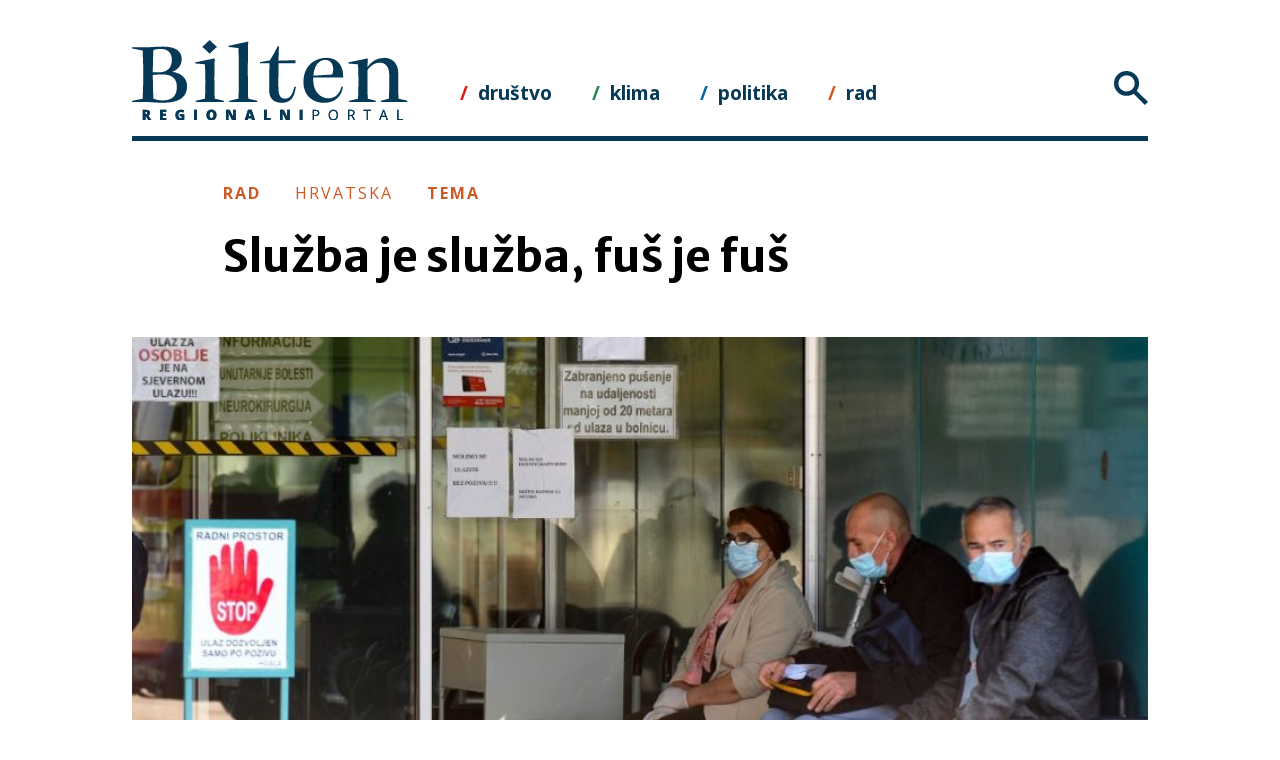

--- FILE ---
content_type: text/html; charset=UTF-8
request_url: https://www.bilten.org/?p=41711
body_size: 13080
content:
<!doctype html>
<html lang="en-US">
<head>
	<meta charset="UTF-8">
	<meta name="viewport" content="width=device-width, initial-scale=1">
	<meta property="og:title" content="Služba je služba, fuš je fuš"/>
	<meta property="og:description" content="Liječnici, suci i sveučilišni profesori spadaju u kremu javnog sektora, ali nerijetko predstavljaju i znatnu prijetnju njegovom funkcioniranju. Sve tri profesije značajno koriste beneficiju sjedenja u po dvije fotelje - javnoj i privatnoj. Pritom kroz svoje profesijske cehove i društveno-politički..." />
	<meta property="og:url" content="https://www.bilten.org/?p=41711">
		<meta property="og:image" content="https://www.bilten.org/wp-content/uploads/2022/04/000_8TE3BZ-e1650352780874.jpg" />
	<meta property="og:type" content="article"
	/>
	<meta property="og:site_name" content="Bilten"/>

	<link rel="profile" href="https://gmpg.org/xfn/11">
	<title>Služba je služba, fuš je fuš &#8211; Bilten</title>
<meta name='robots' content='max-image-preview:large' />
<link rel="alternate" type="application/rss+xml" title="Bilten &raquo; Feed" href="https://www.bilten.org/?feed=rss2" />
<link rel="alternate" type="application/rss+xml" title="Bilten &raquo; Comments Feed" href="https://www.bilten.org/?feed=comments-rss2" />
<link rel="alternate" title="oEmbed (JSON)" type="application/json+oembed" href="https://www.bilten.org/index.php?rest_route=%2Foembed%2F1.0%2Fembed&#038;url=https%3A%2F%2Fwww.bilten.org%2F%3Fp%3D41711" />
<link rel="alternate" title="oEmbed (XML)" type="text/xml+oembed" href="https://www.bilten.org/index.php?rest_route=%2Foembed%2F1.0%2Fembed&#038;url=https%3A%2F%2Fwww.bilten.org%2F%3Fp%3D41711&#038;format=xml" />
<style id='wp-img-auto-sizes-contain-inline-css' type='text/css'>
img:is([sizes=auto i],[sizes^="auto," i]){contain-intrinsic-size:3000px 1500px}
/*# sourceURL=wp-img-auto-sizes-contain-inline-css */
</style>
<style id='wp-emoji-styles-inline-css' type='text/css'>

	img.wp-smiley, img.emoji {
		display: inline !important;
		border: none !important;
		box-shadow: none !important;
		height: 1em !important;
		width: 1em !important;
		margin: 0 0.07em !important;
		vertical-align: -0.1em !important;
		background: none !important;
		padding: 0 !important;
	}
/*# sourceURL=wp-emoji-styles-inline-css */
</style>
<style id='wp-block-library-inline-css' type='text/css'>
:root{--wp-block-synced-color:#7a00df;--wp-block-synced-color--rgb:122,0,223;--wp-bound-block-color:var(--wp-block-synced-color);--wp-editor-canvas-background:#ddd;--wp-admin-theme-color:#007cba;--wp-admin-theme-color--rgb:0,124,186;--wp-admin-theme-color-darker-10:#006ba1;--wp-admin-theme-color-darker-10--rgb:0,107,160.5;--wp-admin-theme-color-darker-20:#005a87;--wp-admin-theme-color-darker-20--rgb:0,90,135;--wp-admin-border-width-focus:2px}@media (min-resolution:192dpi){:root{--wp-admin-border-width-focus:1.5px}}.wp-element-button{cursor:pointer}:root .has-very-light-gray-background-color{background-color:#eee}:root .has-very-dark-gray-background-color{background-color:#313131}:root .has-very-light-gray-color{color:#eee}:root .has-very-dark-gray-color{color:#313131}:root .has-vivid-green-cyan-to-vivid-cyan-blue-gradient-background{background:linear-gradient(135deg,#00d084,#0693e3)}:root .has-purple-crush-gradient-background{background:linear-gradient(135deg,#34e2e4,#4721fb 50%,#ab1dfe)}:root .has-hazy-dawn-gradient-background{background:linear-gradient(135deg,#faaca8,#dad0ec)}:root .has-subdued-olive-gradient-background{background:linear-gradient(135deg,#fafae1,#67a671)}:root .has-atomic-cream-gradient-background{background:linear-gradient(135deg,#fdd79a,#004a59)}:root .has-nightshade-gradient-background{background:linear-gradient(135deg,#330968,#31cdcf)}:root .has-midnight-gradient-background{background:linear-gradient(135deg,#020381,#2874fc)}:root{--wp--preset--font-size--normal:16px;--wp--preset--font-size--huge:42px}.has-regular-font-size{font-size:1em}.has-larger-font-size{font-size:2.625em}.has-normal-font-size{font-size:var(--wp--preset--font-size--normal)}.has-huge-font-size{font-size:var(--wp--preset--font-size--huge)}.has-text-align-center{text-align:center}.has-text-align-left{text-align:left}.has-text-align-right{text-align:right}.has-fit-text{white-space:nowrap!important}#end-resizable-editor-section{display:none}.aligncenter{clear:both}.items-justified-left{justify-content:flex-start}.items-justified-center{justify-content:center}.items-justified-right{justify-content:flex-end}.items-justified-space-between{justify-content:space-between}.screen-reader-text{border:0;clip-path:inset(50%);height:1px;margin:-1px;overflow:hidden;padding:0;position:absolute;width:1px;word-wrap:normal!important}.screen-reader-text:focus{background-color:#ddd;clip-path:none;color:#444;display:block;font-size:1em;height:auto;left:5px;line-height:normal;padding:15px 23px 14px;text-decoration:none;top:5px;width:auto;z-index:100000}html :where(.has-border-color){border-style:solid}html :where([style*=border-top-color]){border-top-style:solid}html :where([style*=border-right-color]){border-right-style:solid}html :where([style*=border-bottom-color]){border-bottom-style:solid}html :where([style*=border-left-color]){border-left-style:solid}html :where([style*=border-width]){border-style:solid}html :where([style*=border-top-width]){border-top-style:solid}html :where([style*=border-right-width]){border-right-style:solid}html :where([style*=border-bottom-width]){border-bottom-style:solid}html :where([style*=border-left-width]){border-left-style:solid}html :where(img[class*=wp-image-]){height:auto;max-width:100%}:where(figure){margin:0 0 1em}html :where(.is-position-sticky){--wp-admin--admin-bar--position-offset:var(--wp-admin--admin-bar--height,0px)}@media screen and (max-width:600px){html :where(.is-position-sticky){--wp-admin--admin-bar--position-offset:0px}}

/*# sourceURL=wp-block-library-inline-css */
</style><style id='wp-block-heading-inline-css' type='text/css'>
h1:where(.wp-block-heading).has-background,h2:where(.wp-block-heading).has-background,h3:where(.wp-block-heading).has-background,h4:where(.wp-block-heading).has-background,h5:where(.wp-block-heading).has-background,h6:where(.wp-block-heading).has-background{padding:1.25em 2.375em}h1.has-text-align-left[style*=writing-mode]:where([style*=vertical-lr]),h1.has-text-align-right[style*=writing-mode]:where([style*=vertical-rl]),h2.has-text-align-left[style*=writing-mode]:where([style*=vertical-lr]),h2.has-text-align-right[style*=writing-mode]:where([style*=vertical-rl]),h3.has-text-align-left[style*=writing-mode]:where([style*=vertical-lr]),h3.has-text-align-right[style*=writing-mode]:where([style*=vertical-rl]),h4.has-text-align-left[style*=writing-mode]:where([style*=vertical-lr]),h4.has-text-align-right[style*=writing-mode]:where([style*=vertical-rl]),h5.has-text-align-left[style*=writing-mode]:where([style*=vertical-lr]),h5.has-text-align-right[style*=writing-mode]:where([style*=vertical-rl]),h6.has-text-align-left[style*=writing-mode]:where([style*=vertical-lr]),h6.has-text-align-right[style*=writing-mode]:where([style*=vertical-rl]){rotate:180deg}
/*# sourceURL=https://www.bilten.org/wp-includes/blocks/heading/style.min.css */
</style>
<style id='wp-block-paragraph-inline-css' type='text/css'>
.is-small-text{font-size:.875em}.is-regular-text{font-size:1em}.is-large-text{font-size:2.25em}.is-larger-text{font-size:3em}.has-drop-cap:not(:focus):first-letter{float:left;font-size:8.4em;font-style:normal;font-weight:100;line-height:.68;margin:.05em .1em 0 0;text-transform:uppercase}body.rtl .has-drop-cap:not(:focus):first-letter{float:none;margin-left:.1em}p.has-drop-cap.has-background{overflow:hidden}:root :where(p.has-background){padding:1.25em 2.375em}:where(p.has-text-color:not(.has-link-color)) a{color:inherit}p.has-text-align-left[style*="writing-mode:vertical-lr"],p.has-text-align-right[style*="writing-mode:vertical-rl"]{rotate:180deg}
/*# sourceURL=https://www.bilten.org/wp-includes/blocks/paragraph/style.min.css */
</style>
<style id='global-styles-inline-css' type='text/css'>
:root{--wp--preset--aspect-ratio--square: 1;--wp--preset--aspect-ratio--4-3: 4/3;--wp--preset--aspect-ratio--3-4: 3/4;--wp--preset--aspect-ratio--3-2: 3/2;--wp--preset--aspect-ratio--2-3: 2/3;--wp--preset--aspect-ratio--16-9: 16/9;--wp--preset--aspect-ratio--9-16: 9/16;--wp--preset--color--black: #000000;--wp--preset--color--cyan-bluish-gray: #abb8c3;--wp--preset--color--white: #ffffff;--wp--preset--color--pale-pink: #f78da7;--wp--preset--color--vivid-red: #cf2e2e;--wp--preset--color--luminous-vivid-orange: #ff6900;--wp--preset--color--luminous-vivid-amber: #fcb900;--wp--preset--color--light-green-cyan: #7bdcb5;--wp--preset--color--vivid-green-cyan: #00d084;--wp--preset--color--pale-cyan-blue: #8ed1fc;--wp--preset--color--vivid-cyan-blue: #0693e3;--wp--preset--color--vivid-purple: #9b51e0;--wp--preset--gradient--vivid-cyan-blue-to-vivid-purple: linear-gradient(135deg,rgb(6,147,227) 0%,rgb(155,81,224) 100%);--wp--preset--gradient--light-green-cyan-to-vivid-green-cyan: linear-gradient(135deg,rgb(122,220,180) 0%,rgb(0,208,130) 100%);--wp--preset--gradient--luminous-vivid-amber-to-luminous-vivid-orange: linear-gradient(135deg,rgb(252,185,0) 0%,rgb(255,105,0) 100%);--wp--preset--gradient--luminous-vivid-orange-to-vivid-red: linear-gradient(135deg,rgb(255,105,0) 0%,rgb(207,46,46) 100%);--wp--preset--gradient--very-light-gray-to-cyan-bluish-gray: linear-gradient(135deg,rgb(238,238,238) 0%,rgb(169,184,195) 100%);--wp--preset--gradient--cool-to-warm-spectrum: linear-gradient(135deg,rgb(74,234,220) 0%,rgb(151,120,209) 20%,rgb(207,42,186) 40%,rgb(238,44,130) 60%,rgb(251,105,98) 80%,rgb(254,248,76) 100%);--wp--preset--gradient--blush-light-purple: linear-gradient(135deg,rgb(255,206,236) 0%,rgb(152,150,240) 100%);--wp--preset--gradient--blush-bordeaux: linear-gradient(135deg,rgb(254,205,165) 0%,rgb(254,45,45) 50%,rgb(107,0,62) 100%);--wp--preset--gradient--luminous-dusk: linear-gradient(135deg,rgb(255,203,112) 0%,rgb(199,81,192) 50%,rgb(65,88,208) 100%);--wp--preset--gradient--pale-ocean: linear-gradient(135deg,rgb(255,245,203) 0%,rgb(182,227,212) 50%,rgb(51,167,181) 100%);--wp--preset--gradient--electric-grass: linear-gradient(135deg,rgb(202,248,128) 0%,rgb(113,206,126) 100%);--wp--preset--gradient--midnight: linear-gradient(135deg,rgb(2,3,129) 0%,rgb(40,116,252) 100%);--wp--preset--font-size--small: 13px;--wp--preset--font-size--medium: 20px;--wp--preset--font-size--large: 36px;--wp--preset--font-size--x-large: 42px;--wp--preset--spacing--20: 0.44rem;--wp--preset--spacing--30: 0.67rem;--wp--preset--spacing--40: 1rem;--wp--preset--spacing--50: 1.5rem;--wp--preset--spacing--60: 2.25rem;--wp--preset--spacing--70: 3.38rem;--wp--preset--spacing--80: 5.06rem;--wp--preset--shadow--natural: 6px 6px 9px rgba(0, 0, 0, 0.2);--wp--preset--shadow--deep: 12px 12px 50px rgba(0, 0, 0, 0.4);--wp--preset--shadow--sharp: 6px 6px 0px rgba(0, 0, 0, 0.2);--wp--preset--shadow--outlined: 6px 6px 0px -3px rgb(255, 255, 255), 6px 6px rgb(0, 0, 0);--wp--preset--shadow--crisp: 6px 6px 0px rgb(0, 0, 0);}:where(.is-layout-flex){gap: 0.5em;}:where(.is-layout-grid){gap: 0.5em;}body .is-layout-flex{display: flex;}.is-layout-flex{flex-wrap: wrap;align-items: center;}.is-layout-flex > :is(*, div){margin: 0;}body .is-layout-grid{display: grid;}.is-layout-grid > :is(*, div){margin: 0;}:where(.wp-block-columns.is-layout-flex){gap: 2em;}:where(.wp-block-columns.is-layout-grid){gap: 2em;}:where(.wp-block-post-template.is-layout-flex){gap: 1.25em;}:where(.wp-block-post-template.is-layout-grid){gap: 1.25em;}.has-black-color{color: var(--wp--preset--color--black) !important;}.has-cyan-bluish-gray-color{color: var(--wp--preset--color--cyan-bluish-gray) !important;}.has-white-color{color: var(--wp--preset--color--white) !important;}.has-pale-pink-color{color: var(--wp--preset--color--pale-pink) !important;}.has-vivid-red-color{color: var(--wp--preset--color--vivid-red) !important;}.has-luminous-vivid-orange-color{color: var(--wp--preset--color--luminous-vivid-orange) !important;}.has-luminous-vivid-amber-color{color: var(--wp--preset--color--luminous-vivid-amber) !important;}.has-light-green-cyan-color{color: var(--wp--preset--color--light-green-cyan) !important;}.has-vivid-green-cyan-color{color: var(--wp--preset--color--vivid-green-cyan) !important;}.has-pale-cyan-blue-color{color: var(--wp--preset--color--pale-cyan-blue) !important;}.has-vivid-cyan-blue-color{color: var(--wp--preset--color--vivid-cyan-blue) !important;}.has-vivid-purple-color{color: var(--wp--preset--color--vivid-purple) !important;}.has-black-background-color{background-color: var(--wp--preset--color--black) !important;}.has-cyan-bluish-gray-background-color{background-color: var(--wp--preset--color--cyan-bluish-gray) !important;}.has-white-background-color{background-color: var(--wp--preset--color--white) !important;}.has-pale-pink-background-color{background-color: var(--wp--preset--color--pale-pink) !important;}.has-vivid-red-background-color{background-color: var(--wp--preset--color--vivid-red) !important;}.has-luminous-vivid-orange-background-color{background-color: var(--wp--preset--color--luminous-vivid-orange) !important;}.has-luminous-vivid-amber-background-color{background-color: var(--wp--preset--color--luminous-vivid-amber) !important;}.has-light-green-cyan-background-color{background-color: var(--wp--preset--color--light-green-cyan) !important;}.has-vivid-green-cyan-background-color{background-color: var(--wp--preset--color--vivid-green-cyan) !important;}.has-pale-cyan-blue-background-color{background-color: var(--wp--preset--color--pale-cyan-blue) !important;}.has-vivid-cyan-blue-background-color{background-color: var(--wp--preset--color--vivid-cyan-blue) !important;}.has-vivid-purple-background-color{background-color: var(--wp--preset--color--vivid-purple) !important;}.has-black-border-color{border-color: var(--wp--preset--color--black) !important;}.has-cyan-bluish-gray-border-color{border-color: var(--wp--preset--color--cyan-bluish-gray) !important;}.has-white-border-color{border-color: var(--wp--preset--color--white) !important;}.has-pale-pink-border-color{border-color: var(--wp--preset--color--pale-pink) !important;}.has-vivid-red-border-color{border-color: var(--wp--preset--color--vivid-red) !important;}.has-luminous-vivid-orange-border-color{border-color: var(--wp--preset--color--luminous-vivid-orange) !important;}.has-luminous-vivid-amber-border-color{border-color: var(--wp--preset--color--luminous-vivid-amber) !important;}.has-light-green-cyan-border-color{border-color: var(--wp--preset--color--light-green-cyan) !important;}.has-vivid-green-cyan-border-color{border-color: var(--wp--preset--color--vivid-green-cyan) !important;}.has-pale-cyan-blue-border-color{border-color: var(--wp--preset--color--pale-cyan-blue) !important;}.has-vivid-cyan-blue-border-color{border-color: var(--wp--preset--color--vivid-cyan-blue) !important;}.has-vivid-purple-border-color{border-color: var(--wp--preset--color--vivid-purple) !important;}.has-vivid-cyan-blue-to-vivid-purple-gradient-background{background: var(--wp--preset--gradient--vivid-cyan-blue-to-vivid-purple) !important;}.has-light-green-cyan-to-vivid-green-cyan-gradient-background{background: var(--wp--preset--gradient--light-green-cyan-to-vivid-green-cyan) !important;}.has-luminous-vivid-amber-to-luminous-vivid-orange-gradient-background{background: var(--wp--preset--gradient--luminous-vivid-amber-to-luminous-vivid-orange) !important;}.has-luminous-vivid-orange-to-vivid-red-gradient-background{background: var(--wp--preset--gradient--luminous-vivid-orange-to-vivid-red) !important;}.has-very-light-gray-to-cyan-bluish-gray-gradient-background{background: var(--wp--preset--gradient--very-light-gray-to-cyan-bluish-gray) !important;}.has-cool-to-warm-spectrum-gradient-background{background: var(--wp--preset--gradient--cool-to-warm-spectrum) !important;}.has-blush-light-purple-gradient-background{background: var(--wp--preset--gradient--blush-light-purple) !important;}.has-blush-bordeaux-gradient-background{background: var(--wp--preset--gradient--blush-bordeaux) !important;}.has-luminous-dusk-gradient-background{background: var(--wp--preset--gradient--luminous-dusk) !important;}.has-pale-ocean-gradient-background{background: var(--wp--preset--gradient--pale-ocean) !important;}.has-electric-grass-gradient-background{background: var(--wp--preset--gradient--electric-grass) !important;}.has-midnight-gradient-background{background: var(--wp--preset--gradient--midnight) !important;}.has-small-font-size{font-size: var(--wp--preset--font-size--small) !important;}.has-medium-font-size{font-size: var(--wp--preset--font-size--medium) !important;}.has-large-font-size{font-size: var(--wp--preset--font-size--large) !important;}.has-x-large-font-size{font-size: var(--wp--preset--font-size--x-large) !important;}
/*# sourceURL=global-styles-inline-css */
</style>

<style id='classic-theme-styles-inline-css' type='text/css'>
/*! This file is auto-generated */
.wp-block-button__link{color:#fff;background-color:#32373c;border-radius:9999px;box-shadow:none;text-decoration:none;padding:calc(.667em + 2px) calc(1.333em + 2px);font-size:1.125em}.wp-block-file__button{background:#32373c;color:#fff;text-decoration:none}
/*# sourceURL=/wp-includes/css/classic-themes.min.css */
</style>
<link rel='stylesheet' id='bilten-3-0-style-css' href='https://www.bilten.org/wp-content/themes/bilten_3.0/style.css?ver=6.9' type='text/css' media='all' />
<link rel='stylesheet' id='easy_table_style-css' href='https://www.bilten.org/wp-content/plugins/easy-table/themes/default/style.css?ver=1.8' type='text/css' media='all' />
<script type="text/javascript" src="https://www.bilten.org/wp-includes/js/jquery/jquery.min.js?ver=3.7.1" id="jquery-core-js"></script>
<script type="text/javascript" src="https://www.bilten.org/wp-includes/js/jquery/jquery-migrate.min.js?ver=3.4.1" id="jquery-migrate-js"></script>
<link rel="https://api.w.org/" href="https://www.bilten.org/index.php?rest_route=/" /><link rel="alternate" title="JSON" type="application/json" href="https://www.bilten.org/index.php?rest_route=/wp/v2/posts/41711" /><link rel="EditURI" type="application/rsd+xml" title="RSD" href="https://www.bilten.org/xmlrpc.php?rsd" />
<meta name="generator" content="WordPress 6.9" />
<link rel="canonical" href="https://www.bilten.org/?p=41711" />
<link rel='shortlink' href='https://www.bilten.org/?p=41711' />
		<style type="text/css">
						ol.footnotes>li {list-style-type:decimal;}
						ol.footnotes { color:#666666; }
ol.footnotes li { font-size:80%; }
		</style>
		<style type="text/css">.recentcomments a{display:inline !important;padding:0 !important;margin:0 !important;}</style>	<link rel="icon" type="image/png" href="/favicon-16x16.png" sizes="16x16">
	<link rel="icon" type="image/png" href="/favicon-32x32.png" sizes="32x32">
	<link rel="icon" type="image/png" href="/favicon-96x96.png" sizes="96x96">
	<link rel="apple-touch-icon" sizes="180x180" href="/apple-icon-180x180.png">
	<link rel="apple-touch-icon" sizes="152x152" href="/apple-icon-152x152.png">
	<link href="https://fonts.googleapis.com/css?family=Merriweather:400,600,700|Open+Sans:400,700,800|Merriweather+Sans:400,700&amp;subset=latin-ext" rel="stylesheet">
	<script src="/wp-content/themes/bilten_3.0/js/masonry.pkgd.min.js"></script>
</head>

<body class="wp-singular post-template-default single single-post postid-41711 single-format-standard wp-theme-bilten_30">
	<script>
		 (function(i,s,o,g,r,a,m){i['GoogleAnalyticsObject']=r;i[r]=i[r]||function(){
		 (i[r].q=i[r].q||[]).push(arguments)},i[r].l=1*new Date();a=s.createElement(o),
		 m=s.getElementsByTagName(o)[0];a.async=1;a.src=g;m.parentNode.insertBefore(a,m)
		 })(window,document,'script','//www.google-analytics.com/analytics.js','ga');
		 ga('create', 'UA-49522645-1', 'bilten.org');
		 ga('send', 'pageview');
	 </script>
<div id="page" class="site">
	<a class="skip-link screen-reader-text" href="#content">Skip to content</a>

	<header id="masthead" class="site-header">
		<div class="site-branding">
			<a href="/"><img src="/wp-content/themes/bilten_3.0/img/bilten-org-regionalni-portal.svg" alt="Bilten.org Regionalni portal"></a>
						<p class="site-title"><a href="https://www.bilten.org/" rel="home">Bilten</a></p>
							<p class="site-description">regionalni portal</p>
					</div><!-- .site-branding -->

		<nav id="site-themes">
			<ul>
				<li class='drustvo'><a href='?s=hsh32akn&theme=drustvo'>društvo</a></li><li class='klima'><a href='?s=hsh32akn&theme=klima'>klima</a></li><li class='politika'><a href='?s=hsh32akn&theme=politika'>politika</a></li><li class='rad'><a href='?s=hsh32akn&theme=rad'>rad</a></li>			</ul>
		</nav>

		<nav id="site-navigation" class="main-navigation">
			<span class="menu"></span>
			<div id="nav">
			  <div id="nav-header">
			    <ul class="nav-selection-items">
			      <li class="theme-all">sve rubrike</li>
			      <li class="articleformat-all">svi žanrovi</li>
			      <li class="country-all">sve zemlje</li>
			    </ul>
			    <img id="action-button" src="/wp-content/themes/bilten_3.0/img/close.svg">
					<div class="searchBox">
						<input type="text" class="search">
					</div>
			  </div>
			  <div id="nav-menu">
			    <div class="nav-menu-column">
			      <h3 class="nav-menu-column-title">rubrika</h3>
			      <ul class="nav-menu-column-items">
							<li><span data-type='theme' data-name='društvo' data-id='drustvo'>društvo</span></li><li><span data-type='theme' data-name='klima' data-id='klima'>klima</span></li><li><span data-type='theme' data-name='politika' data-id='politika'>politika</span></li><li><span data-type='theme' data-name='rad' data-id='rad'>rad</span></li>			      </ul>
			    </div>
			    <div class="nav-menu-column">
			      <h3 class="nav-menu-column-title">žanr</h3>
			      <ul class="nav-menu-column-items">
							<li><span data-type='articleformat' data-name='Idi pa vidi' data-id='idi-pa-vidi'>Idi pa vidi</span></li><li><span data-type='articleformat' data-name='Intervju' data-id='intervju'>Intervju</span></li><li><span data-type='articleformat' data-name='Tema' data-id='tema'>Tema</span></li><li><span data-type='articleformat' data-name='Vijest' data-id='vijest'>Vijest</span></li>			      </ul>
			    </div>
			    <div class="nav-menu-column">
			      <h3 class="nav-menu-column-title">zemlja</h3>
			      <ul class="nav-menu-column-items">
							<li><span data-type='country' data-name='Albanija' data-id='albanija'>Albanija</span></li><li><span data-type='country' data-name='balkan' data-id='balkan'>balkan</span></li><li><span data-type='country' data-name='Balkan' data-id='balkan-balkan'>Balkan</span></li><li><span data-type='country' data-name='BiH' data-id='bih'>BiH</span></li><li><span data-type='country' data-name='Bugarska' data-id='bugarska'>Bugarska</span></li><li><span data-type='country' data-name='Crna Gora' data-id='crna-gora'>Crna Gora</span></li><li><span data-type='country' data-name='Europska unija' data-id='europska-unija'>Europska unija</span></li><li><span data-type='country' data-name='Hrvatska' data-id='hrvatska'>Hrvatska</span></li><li><span data-type='country' data-name='Kina' data-id='kina'>Kina</span></li><li><span data-type='country' data-name='Kosovo' data-id='kosovo'>Kosovo</span></li><li><span data-type='country' data-name='Mađarska' data-id='madarska'>Mađarska</span></li><li><span data-type='country' data-name='Makedonija' data-id='makedonija'>Makedonija</span></li><li><span data-type='country' data-name='Poljska' data-id='poljska'>Poljska</span></li><li><span data-type='country' data-name='Rumunjska' data-id='rumunjska'>Rumunjska</span></li><li><span data-type='country' data-name='SAD' data-id='sad'>SAD</span></li><li><span data-type='country' data-name='Slovenija' data-id='slovenija'>Slovenija</span></li><li><span data-type='country' data-name='Srbija' data-id='srbija'>Srbija</span></li><li><span data-type='country' data-name='Svijet' data-id='svijet'>Svijet</span></li><li><span data-type='country' data-name='Turska' data-id='turska'>Turska</span></li>			      </ul>
			    </div>
			  </div>
			</div>
		</nav>
		<!-- #site-navigation -->
	</header><!-- #masthead -->

	<div id="content" class="site-content">

	<div id="primary" class="content-area">
		<main id="main" class="site-main bilten-article">

		
<article id="post-41711" class="rad post-41711 post type-post status-publish format-standard has-post-thumbnail hentry category-naslovnica tag-javni-sektor tag-trziste-rada theme-rad country-hrvatska articleformat-tema">
	<header class="entry-header">

		<div class="article-format-tag-entry-header-format"><a href="/?s=hsh33akn&theme=rad">rad</a></div>
		<div class="article-format-tag-entry-header-country"><a href="/?s=hsh33akn&country=Hrvatska">Hrvatska</a></div>
		<div class="article-format-tag-entry-header-format"><a href="/?s=hsh33akn&format=tema">tema</a></div>

		<h1 class="entry-title">Služba je služba, fuš je fuš</h1>	</header><!-- .entry-header -->

		<div class="clearfix">
	
			<div class="post-thumbnail">
				<img width="898" height="595" src="https://www.bilten.org/wp-content/uploads/2022/04/000_8TE3BZ-e1650352780874.jpg" class="attachment-post-thumbnail size-post-thumbnail wp-post-image" alt="" decoding="async" fetchpriority="high" />				<span class="wp-caption-text">Foto: AFP / Denis Lovrović</span>
			</div><!-- .post-thumbnail -->

		
	</div>

	<div class="entry-content tema">
					<div class="entry-meta">
				<a href="https://www.bilten.org?author_name=igor-lasic" title="Posts by Igor Lasić" class="author url fn" rel="author">Igor Lasić</a> / <span class="posted-on"><time class="entry-date published" datetime="2022-04-19T08:23:00+01:00">19.04.2022.</time><time class="updated" datetime="2022-04-20T08:54:29+01:00">20.04.2022.</time></span>			</div><!-- .entry-meta -->
				
<p>Liječnici, suci i sveučilišni profesori spadaju u kremu javnog sektora, ali nerijetko predstavljaju i znatnu prijetnju njegovom funkcioniranju. Sve tri profesije značajno koriste beneficiju sjedenja u po dvije fotelje &#8211; javnoj i privatnoj. Pritom kroz svoje profesijske cehove i društveno-politički utjecaj pomno paze da se te unosne prilike ne ugroze bez obzira na štetu po javni sektor i njegove korisnike.</p>



<p>Postoji nešto politički veoma značajno što u Hrvatskoj vezuje liječnike, suce i sveučilišne profesore. Status je to na tržištu rada, te njihov specifičan odnos prema javnom sektoru. Ta zanimanja su inače bila elitna još u davnini, skupa s još nekolicinom drugih. Suvremene prilike izdvojile su ih mimo i ponad sviju ostalih unosnih namještenja.</p>



<p>Liječnik, sudac i profesor, naime, ovdje raspolažu mogućnošću sjedenja u po dvije fotelje &#8211; javnoj i privatnoj. Štoviše, oni tu beneficiju pomno uređuju kroz svoje profesijske cehove i jak utjecaj na državne zakonodavne i egzekutivne vlasti. Na koncu se u tako himeričnoj poziciji najuže društvene elite ogleda i određena proturječnost sistema. No pogledajmo malo najprije stanje u svakom od navedenih zanimanja pojedinačno, radi preciznijeg svođenja na zajednički nazivnik.</p>



<h2 class="wp-block-heading">Bilokacija</h2>



<p>Liječnici iz hrvatskih javnih ustanova, općepoznato je, rade paralelno u raznim privatnim klinikama i ordinacijama. Fuš im je donekle bio ometen u težim razdobljima aktualne pandemije, ali ne i dokrajčen. Budući da su sami sebi gazde, pa se među njima najčešće regrutiraju i sektorski ministri i direktori bolnica, nema tko stati na kraj uvriježenoj praksi bilokacije.</p>



<p>Sposobnost fizičkog pojavljivanja na više mjesta, jedini je način obavljanja dvaju takvih poslova odjednom. Nije lako biti liječnik ni u jednom izdanju, kamoli u dva simultana. Ako ne vladaju paranormalnim svijetom, to znači da jedno od tih dvaju radnih mjesta jednostavno biva zanemareno. Nije tajna koje, jer hrvatski javnozdravstveni sektor kronično pati od nedostatka visokokvalificirane radne snage, tj. doktora. Ne samo onih koji su emigrirali preko granice. Nedostaju i oni koji su i dalje redovno zaposleni u našim javnim bolnicama.</p>



<p>Nije tajna, rekosmo, i svi predobro znaju da ogroman broj liječnika u Hrvatskoj otaljava svoje radne obaveze u matičnoj ustanovi, e da bi uredno izvršio one tezgaroške. Privatne ustanove ne bi na ovako malenom tržištu ni postojale, ili bi se brojale na prste, da javni sektor ne održava gro kadra na stalnoj plaći i obaveznim davanjima.</p>



<p>Također, da ga ne reproducira studijski, specijalizacijski, iskustveno. No tako prosperira isključivo privatnik, dok sve ostalo ima podršku uglavnom samo u funkciji supstrata za taj interes. Naravno, relacija je dugoročno neodrživa i po javno zdravstvo i po javnofinancijsko zdravlje. Zato se svako toliko pojavi neka inicijativa za ukidanje nemoguće situacije, ali se u pravilu izjalovljuje tj. opstruira. Zadnji primjer smo vidjeli krajem prošle godine, s nacrtom izmjena i dopuna Zakona o zdravstvenoj zaštiti.</p>



<p>Tad se nakratko prvo bila u draftu pojavila odredba kojom se liječnicima konačno zabranjuje izrazito udvajanje radnog angažmana. Ubrzo je netragom iščezla, bez objašnjenja, i sve se vratilo na staro. Privatni vlasnici zdravstvenih ustanova su protrljali ruke, liječnici odahnuli, lobiji se povukli natrag u sjenu.</p>



<h2 class="wp-block-heading">Tezga</h2>



<p>Proteklih smo tjedana svjedočili jednoj sličnoj reakciji u krilu pravosudne struke. Novi predsjednik Vrhovnog suda RH zatražio je od svih sudaca županijskih i visokih sudova da polože račun o svojim izvansudskim radnim te plaćenim aktivnostima. Pažnju šireg publikuma odmah je privukao njihov dojmljivo masovan otpor. Impresivna je bila i odlučnost kojom svoju državnu službu brane u prvom redu prebendarski, nalik feudalnom kleru s garantiranim prihodom od nadarbine.</p>



<p>Bilo da tezgare u konzaltingu ili edukaciji ili arbitražama, hrvatski suci ne žele da im uvid vanjske posle imaju ni šefovi samog vrha državno-pravosudne vertikale. Ne tiče se to jedino podataka o iznosima honorara, nego i potencijalno direktnog sukoba interesa. Sudački lobi odupro se tako zasad i vlastitim autoritetima, dakle, u ime jačeg materijalnog statusa ukupne branše.</p>



<p>Ugroženi status ukupnog društva nije im toliko na srcu, ali na tom stajalištu definitivno nisu usamljeni. Pored spomenutih liječnika, u istoj odvojenoj zajednici ili zajedničkoj odvojenici zatekli su se još i sveučilišni profesori. Točnije, nastavnici na sveučilištima u širem rasponu, jer šansu za tezgu u privatnom visokoškolskom sektoru imaju i npr. docenti. Da ne govorimo o medicinsko-fakultetskom kadru koji nerijetko radi i po bolnicama. Ipak, ni za koga nitko, pa ni nadležno ministarstvo, ne prikuplja podatke o tome na koliko je tko radnih mjesta angažiran. Propise određuju sama sveučilišta, svako za sebe, a statistiku uopće ne vode.</p>



<p>Kao i u prethodna dva primjera, generalno je znano da ključni akteri takvu povlasticu zlorabe upravo obilato. Nauštrb matičnih im javnih institucija, dabome, ali ne isključivo u privatnom sektoru. Oni svoje ekstraprihode osiguravaju i pod okriljem drugih javnih sveučilišta ili veleučilišta u nekom gradu na distanci od par sati vožnje.</p>



<h2 class="wp-block-heading">Cinizam</h2>



<p>U tu igru debljanja zarade pojedinaca uvučene su, međusobno konkurentski, očito, i same javne ustanove ili čak gradovi. Sa svojim visokim školama i bolnicama, oni sami tako izrastaju u tržišne subjekte, diktirajući osebujan politički ritam vlastitom kadru u pobrojanim strukama. Kompeticija poput te može afirmirati potentnije od njih, a mahom su to oni s boljim startnim pozicijama i konjunkturama, ali i dotući slabije. Neke gradove tržište osuđuje stoga na polagan i pouzdan krah.</p>



<p>Tržište, evidentno je, ne može ništa bez javnih resursa, a slobodniji bi duh to nazvao i parazitiranjem. Liječnici i suci i profesori ponašaju se upravo onako kao što se predbacuje da čine notorni uhljebi, ili pak radništvo iz mitova i legendi o upokojenom socijalizmu ovih prostora. Radništvo koje navodno nije držalo do stečenih političkih vrijednosti, te ih je vremenom tragično proćerdalo.</p>



<p>Intrigira pritom spoznaja da naš crème de la crème ispoljava prononsirani socijalistički mentalitet s etiketom uhljebničke egocentričnosti, dok radnici od kraja prošlog stoljeća sve više zadobivaju onaj (neo)liberalni, makar suicidalan. Bilo kako bilo, evidentno se na primjeru ovih triju zanimanja dade ustanoviti kako su za uzurpiranje javnog interesa s privatnih polazišta cinično poslužila nekadašnja najviđenija mjesta iz državnih sustava. Odnosno, baš onih u kojima je država i na zapadu nekoć imala glavnu riječ o mjestu i opsegu službovanja.</p>


		<div id="fb-root"></div>
		<script async defer crossorigin="anonymous" src="https://connect.facebook.net/en_GB/sdk.js#xfbml=1&version=v3.3&appId=128795740932738&autoLogAppEvents=1"></script>
		<div class="fb-like" data-href="https://www.bilten.org/?p=41711" data-width="" data-layout="button_count" data-action="like" data-size="small" data-show-faces="false" data-share="true"></div>

	</div><!-- .entry-content -->

	<footer class="entry-footer">
			</footer><!-- .entry-footer -->
</article><!-- #post-41711 -->
<aside class="related-posts">
	<article class="related-post">
		<div class="article-format-tag-related-post"><a href="/?s=hsh33akn&format=tema" target="_blank">tema</a></div>
		<div class="entry-meta">
			<a href="https://www.bilten.org?author_name=dunja-kucinac" title="Posts by Dunja Kučinac" class="author url fn" rel="author">Dunja Kučinac</a> / <span class="posted-on"><time class="entry-date published" datetime="2024-12-16T01:33:21+01:00">16.12.2024.</time><time class="updated" datetime="2024-12-19T15:02:15+01:00">19.12.2024.</time></span>		</div><!-- .entry-meta -->
			<a href="https://www.bilten.org/?p=47759"><h2>Koliko košta da propadne pošta?</h2></a>
			<div class="animated-bar"></div>
	</article>
		<article class="related-post">
		<div class="article-format-tag-related-post"><a href="/?s=hsh33akn&format=tema" target="_blank">tema</a></div>
		<div class="entry-meta">
			<a href="https://www.bilten.org?author_name=mislav-zitko" title="Posts by Mislav Žitko" class="author url fn" rel="author">Mislav Žitko</a> / <span class="posted-on"><time class="entry-date published" datetime="2023-05-05T10:21:16+01:00">05.05.2023.</time><time class="updated" datetime="2023-05-05T22:02:22+01:00">05.05.2023.</time></span>		</div><!-- .entry-meta -->
			<a href="https://www.bilten.org/?p=44637"><h2>Prodavanje magle pod tehnokratskim plaštom</h2></a>
			<div class="animated-bar"></div>
	</article>
		<article class="related-post">
		<div class="article-format-tag-related-post"><a href="/?s=hsh33akn&format=tema" target="_blank">tema</a></div>
		<div class="entry-meta">
			<a href="https://www.bilten.org?author_name=dean-duda" title="Posts by Dean Duda" class="author url fn" rel="author">Dean Duda</a> / <span class="posted-on"><time class="entry-date published" datetime="2022-11-07T09:10:00+01:00">07.11.2022.</time><time class="updated" datetime="2022-11-08T09:25:43+01:00">08.11.2022.</time></span>		</div><!-- .entry-meta -->
			<a href="https://www.bilten.org/?p=43226"><h2>Samo reforma vječna jest</h2></a>
			<div class="animated-bar"></div>
	</article>
	</aside>

		</main><!-- #main -->
	</div><!-- #primary -->


	</div><!-- #content -->

	<img src="/wp-content/themes/bilten_3.0/img/bilten-org-regionalni-portal.svg" alt="Bilten.org Regionalni portal" class="footer-logo">
	<footer id="colophon" class="site-footer">
		<span>Podrška<br></span>
		<img src="/wp-content/themes/bilten_3.0/img/rosa-luxemburg-stiftung-southeast-europe.svg" class="rls-see" alt="Rosa Luxemburg Stiftung Southeast Europe">
		<ul>
			<li><a href="/?page_id=2">kontakt</a></li>
			<li><a href="/?page_id=2">impresum</a></li>
		</ul>
		<ul class="social">
			<li><a href="https://web.facebook.com/bilten.org">Bilten.org - Facebook</a></li>
			<li><a href="https://twitter.com/biltenorg">Bilten.org - Twitter</a></li>
			<li><a href="https://www.bilten.org/?feed=rss2">Bilten.org - RSS</a></li>
		</ul>
		<p>Sadržaji ove stranice objavljeni su pod licencom Creative Commons Imenovanje-Dijeli pod istim uvjetima 4.0. Međunarodna. Podržavamo kulturu dijeljenja.</p>
	</footer><!-- #colophon -->
</div><!-- #page -->

<script type="text/javascript" src="https://www.bilten.org/wp-content/themes/bilten_3.0/js/navigation.js?ver=20151215" id="bilten-3-0-navigation-js"></script>
<script type="text/javascript" src="https://www.bilten.org/wp-content/themes/bilten_3.0/js/skip-link-focus-fix.js?ver=20151215" id="bilten-3-0-skip-link-focus-fix-js"></script>
<script id="wp-emoji-settings" type="application/json">
{"baseUrl":"https://s.w.org/images/core/emoji/17.0.2/72x72/","ext":".png","svgUrl":"https://s.w.org/images/core/emoji/17.0.2/svg/","svgExt":".svg","source":{"concatemoji":"https://www.bilten.org/wp-includes/js/wp-emoji-release.min.js?ver=6.9"}}
</script>
<script type="module">
/* <![CDATA[ */
/*! This file is auto-generated */
const a=JSON.parse(document.getElementById("wp-emoji-settings").textContent),o=(window._wpemojiSettings=a,"wpEmojiSettingsSupports"),s=["flag","emoji"];function i(e){try{var t={supportTests:e,timestamp:(new Date).valueOf()};sessionStorage.setItem(o,JSON.stringify(t))}catch(e){}}function c(e,t,n){e.clearRect(0,0,e.canvas.width,e.canvas.height),e.fillText(t,0,0);t=new Uint32Array(e.getImageData(0,0,e.canvas.width,e.canvas.height).data);e.clearRect(0,0,e.canvas.width,e.canvas.height),e.fillText(n,0,0);const a=new Uint32Array(e.getImageData(0,0,e.canvas.width,e.canvas.height).data);return t.every((e,t)=>e===a[t])}function p(e,t){e.clearRect(0,0,e.canvas.width,e.canvas.height),e.fillText(t,0,0);var n=e.getImageData(16,16,1,1);for(let e=0;e<n.data.length;e++)if(0!==n.data[e])return!1;return!0}function u(e,t,n,a){switch(t){case"flag":return n(e,"\ud83c\udff3\ufe0f\u200d\u26a7\ufe0f","\ud83c\udff3\ufe0f\u200b\u26a7\ufe0f")?!1:!n(e,"\ud83c\udde8\ud83c\uddf6","\ud83c\udde8\u200b\ud83c\uddf6")&&!n(e,"\ud83c\udff4\udb40\udc67\udb40\udc62\udb40\udc65\udb40\udc6e\udb40\udc67\udb40\udc7f","\ud83c\udff4\u200b\udb40\udc67\u200b\udb40\udc62\u200b\udb40\udc65\u200b\udb40\udc6e\u200b\udb40\udc67\u200b\udb40\udc7f");case"emoji":return!a(e,"\ud83e\u1fac8")}return!1}function f(e,t,n,a){let r;const o=(r="undefined"!=typeof WorkerGlobalScope&&self instanceof WorkerGlobalScope?new OffscreenCanvas(300,150):document.createElement("canvas")).getContext("2d",{willReadFrequently:!0}),s=(o.textBaseline="top",o.font="600 32px Arial",{});return e.forEach(e=>{s[e]=t(o,e,n,a)}),s}function r(e){var t=document.createElement("script");t.src=e,t.defer=!0,document.head.appendChild(t)}a.supports={everything:!0,everythingExceptFlag:!0},new Promise(t=>{let n=function(){try{var e=JSON.parse(sessionStorage.getItem(o));if("object"==typeof e&&"number"==typeof e.timestamp&&(new Date).valueOf()<e.timestamp+604800&&"object"==typeof e.supportTests)return e.supportTests}catch(e){}return null}();if(!n){if("undefined"!=typeof Worker&&"undefined"!=typeof OffscreenCanvas&&"undefined"!=typeof URL&&URL.createObjectURL&&"undefined"!=typeof Blob)try{var e="postMessage("+f.toString()+"("+[JSON.stringify(s),u.toString(),c.toString(),p.toString()].join(",")+"));",a=new Blob([e],{type:"text/javascript"});const r=new Worker(URL.createObjectURL(a),{name:"wpTestEmojiSupports"});return void(r.onmessage=e=>{i(n=e.data),r.terminate(),t(n)})}catch(e){}i(n=f(s,u,c,p))}t(n)}).then(e=>{for(const n in e)a.supports[n]=e[n],a.supports.everything=a.supports.everything&&a.supports[n],"flag"!==n&&(a.supports.everythingExceptFlag=a.supports.everythingExceptFlag&&a.supports[n]);var t;a.supports.everythingExceptFlag=a.supports.everythingExceptFlag&&!a.supports.flag,a.supports.everything||((t=a.source||{}).concatemoji?r(t.concatemoji):t.wpemoji&&t.twemoji&&(r(t.twemoji),r(t.wpemoji)))});
//# sourceURL=https://www.bilten.org/wp-includes/js/wp-emoji-loader.min.js
/* ]]> */
</script>

<script>
jQuery(document).ready(function() {
	// homepage grid
	jQuery('#main.itemized article').css("display","block");
	jQuery('#main.itemized').masonry({
		itemSelector: 'article',
		columnWidth: 224,
		gutter:40
	});
	//  navigation
	jQuery('#site-navigation span.menu').on("click", function(){
		jQuery('#site-navigation div#nav, header#masthead').addClass("active");
		jQuery('div#content, footer, img.footer-logo').addClass("hidden");
		jQuery('#site-navigation div#nav div.searchBox .search').focus();
	});
	// input change
	jQuery('#site-navigation div#nav div.searchBox .search').on("change paste keyup", function(){
		if(jQuery(this).val()!=="") {
			jQuery('#site-navigation div#nav img#action-button').attr("src","/wp-content/themes/bilten_3.0/img/go-hover.svg");
		}
	});
	// input enter
	jQuery('#site-navigation div#nav div.searchBox .search').keypress(function(event){
		var keycode = (event.keyCode ? event.keyCode : event.which);
		if(keycode == '13'){
			jQuery('#site-navigation div#nav img#action-button').trigger("click");
		}
	});
	// go+close button behavior
	jQuery('#site-navigation div#nav img#action-button').on("click", function(){
		if(jQuery(this).attr("src")=="/wp-content/themes/bilten_3.0/img/go-hover.svg") {
			// submit
			if(jQuery('#site-navigation div#nav div.searchBox .search').val()!=="") {
				var $uri="?s="+jQuery('#site-navigation div#nav div.searchBox .search').val();
			}
			else {
				var $uri="?s=hsh32akn";
			}
			if($selected.theme.length>0) {$uri+="&theme="+$selected.theme.toString();}
			if($selected.country.length>0) {$uri+="&country="+$selected.country.toString();}
			if($selected.articleformat.length>0) {$uri+="&format="+$selected.articleformat.toString();}
			// do
			jQuery('div#nav-menu div.nav-menu-column').hide();
			if($uri!="?s=hsh32akn") {document.location.href="/"+$uri;}
		}
		else {
			jQuery('#site-navigation div#nav, header#masthead').removeClass("active");
			jQuery('div#content, footer, img.footer-logo').removeClass("hidden");
		}
	});
	var $selected = {theme:[], articleformat:[], country:[]};
	jQuery('.nav-menu-column-items li').on("click", function(){
		jQuery(this).toggleClass("selected");
		var $type=jQuery("span",jQuery(this)).data("type");
		var $name=jQuery("span",jQuery(this)).data("name");
		var $id=jQuery("span",jQuery(this)).data("id");
		if(jQuery(this).hasClass("selected")) {
			jQuery("ul.nav-selection-items li."+$type+"-all").addClass("hidden");
			if($type=="theme"){ $selected.theme.push($id); }
			else if($type=="country"){ $selected.country.push($id); }
			else if($type=="articleformat"){ $selected.articleformat.push($id); }
			jQuery("ul.nav-selection-items").append("<li class='"+$id+"'>"+$name+"</li>");
		}
		else {
			if($type=="theme"){
				var $index = $selected.theme.indexOf($id);
	     	if ($index > -1) {$selected.theme.splice($index, 1);}
			}
			else if($type=="country"){
				var $index = $selected.country.indexOf($id);
	     	if ($index > -1) {$selected.country.splice($index, 1);}
			}
			else if($type=="articleformat"){
				var $index = $selected.articleformat.indexOf($id);
	     	if ($index > -1) {$selected.articleformat.splice($index, 1);}
			}
			jQuery("ul.nav-selection-items li."+$id).remove();
			if($selected.theme.length==0) {jQuery("ul.nav-selection-items li.theme-all").removeClass("hidden");}
			if($selected.country.length==0) {jQuery("ul.nav-selection-items li.country-all").removeClass("hidden");}
			if($selected.articleformat.length==0) {jQuery("ul.nav-selection-items li.articleformat-all").removeClass("hidden");}
		}
		if($selected.theme.length==0 && $selected.country.length==0 && $selected.articleformat.length==0) {
			jQuery("div#nav img#action-button").attr("src","/wp-content/themes/bilten_3.0/img/close.svg");
		}
		else {
			jQuery("div#nav img#action-button").attr("src","/wp-content/themes/bilten_3.0/img/go-hover.svg");
		}
		jQuery('#site-navigation div#nav div.searchBox .search').focus();
	});
	// search box
	jQuery("#searchSubmit").on("click", function(){
		if(jQuery("#searchText").val()=="") {
			jQuery("#searchText").focus();
		}
		else {
			jQuery("form#search").submit();
		}
	});

	// print
	window.addEventListener("beforeprint", function(event) {
		document.title='2022-04-19-Igor Lasić-Služba je služba, fuš je fuš'	});


});
</script>
</body>
</html>


--- FILE ---
content_type: image/svg+xml
request_url: https://www.bilten.org/wp-content/themes/bilten_3.0/img/bilten-org-regionalni-portal.svg
body_size: 8055
content:
<svg xmlns="http://www.w3.org/2000/svg" width="277.47" height="80" viewBox="0 0 277.47 80"><defs><style>.cls-1{fill:#063956;}</style></defs><title>Asset 1</title><g id="Layer_2" data-name="Layer 2"><g id="Layer_1-2" data-name="Layer 1"><path class="cls-1" d="M30.86,60.25a24.89,24.89,0,0,1-9.31-1.72c-.43-7.85-.6-15.78-.6-23.71,2.67-.26,6.55-.51,9.82-.51,11.47,0,14.4,5.86,14.4,12.58,0,7.5-3.62,13.36-14.31,13.36M165,46.55h-1.55c-1.81,9.65-5.86,11.89-9,11.89-4.82,0-7.06-2.33-7.06-12.58,0-4,0-13.28.17-22.67h17.15V20.08l-17.15.52c.08-5.26.26-10.43.52-14.39h-1.3a131.27,131.27,0,0,1-8,14.13l-9.92,1.73.09,1.12h9.48c-.08,5.94-.34,22.15-.34,26.37,0,8.36,4,13,12.67,13,7.84,0,12.75-3.71,14.22-16M245.4,61.72V60.51l-8-2.07c-.34-9.57-.43-19-.25-28.36,3-4.57,7.67-7.5,12.32-7.5,5.61,0,9.57,4.05,9.57,11.81,0,8.45.09,16.47-.34,24l-8,2.16v1.12h26.81V60.51l-9.14-2.07c-.26-9-.26-16.89-.26-25.86,0-9.57-6.38-14.82-14.14-14.82a20.94,20.94,0,0,0-16.72,9c0-2.84.09-5.6.17-8.45l-19.56,4,.08,1.12,9.66.86a325.49,325.49,0,0,1,0,34.22l-9.14,2.16v1.12ZM194.8,19.83c5,0,7.85,3.87,7.85,9.56a13.34,13.34,0,0,1-1,5l-19,1.12c1-12.5,7.15-15.68,12.15-15.68m-131,3.53,9.65.86a325.49,325.49,0,0,1,0,34.22L64.3,60.6v1.12H92.4V60.51l-9.13-2.07c-.44-13.53-.44-26.81,0-40.17l-19.57,4ZM193.6,62.58c11.55,0,17.93-7.5,18.79-16h-1.55c-1.56,7.5-6.81,11.55-12.93,11.55-7.85,0-15.43-6.38-15.43-18.45a20.14,20.14,0,0,1,.08-2.24h30.09v-.95c.08-14.14-8.88-18.7-16.64-18.7-10.6,0-23.36,6.55-23.36,24.05,0,14.39,10.17,20.77,20.95,20.77M26.29,32.24c-2.24,0-4.14-.09-5.34-.18,0-7.41.17-14.82.6-22.15a23.76,23.76,0,0,1,7.15-1c8.19,0,11.38,4.65,11.38,11.12,0,7.41-4.14,12.24-13.79,12.24m4.65,30.25c18.11,0,24.48-6.55,24.48-16.72,0-7.67-6.12-13.27-15-14.05,6-2,9.65-7.07,9.65-12.5,0-7.76-5.43-12.67-19-12.67-6.81,0-12.58.69-16.38.69H0V8.36l10.69,2.16a447,447,0,0,1,0,48L0,60.68V61.8H14.91c4.4,0,7.85.69,16,.69M97.32,6.9,107.14,8c.61,10.34.61,40.42,0,50.42L98,60.6v1.12h28.1V60.51L117,58.44c-.43-13.53-.43-43.53,0-56.89L97.23,5.78ZM70.85,6.72V7a75.21,75.21,0,0,1,7.24,6.64h.18c2.32-2.33,4.65-4.57,7.15-6.64V6.72A86.6,86.6,0,0,1,78.27,0h-.18q-3.48,3.5-7.24,6.72"/><path class="cls-1" d="M13.47,76.13v3.73H10.7V69.61h3.36q4.19,0,4.18,3a3,3,0,0,1-1.74,2.75l3,4.47H16.35l-2.18-3.73Zm0-2.08H14c1,0,1.45-.43,1.45-1.28S15,71.71,14,71.71h-.55Z"/><path class="cls-1" d="M34.37,79.86H28.29V69.61h6.08v2.22H31.06v1.62h3.07v2.22H31.06V77.6h3.31Z"/><path class="cls-1" d="M48.15,73.86h4.42v5.52a12.18,12.18,0,0,1-4,.62A4.8,4.8,0,0,1,45,78.63a5.53,5.53,0,0,1-1.29-3.92,5.14,5.14,0,0,1,1.41-3.86,5.47,5.47,0,0,1,4-1.39,9,9,0,0,1,1.83.19,7.29,7.29,0,0,1,1.49.46l-.87,2.17a5.49,5.49,0,0,0-2.44-.54,2.3,2.3,0,0,0-1.87.79,3.39,3.39,0,0,0-.66,2.25,3.44,3.44,0,0,0,.6,2.19,2.07,2.07,0,0,0,1.72.75A5.11,5.11,0,0,0,50,77.6V76H48.15Z"/><path class="cls-1" d="M62.53,79.86V69.61h2.78V79.86Z"/><path class="cls-1" d="M85,74.72a5.53,5.53,0,0,1-1.27,3.93,5.77,5.77,0,0,1-7.42,0A5.54,5.54,0,0,1,75,74.71,5.44,5.44,0,0,1,76.3,70.8a5.8,5.8,0,0,1,7.43,0A5.52,5.52,0,0,1,85,74.72Zm-7.06,0q0,3,2.07,3A1.78,1.78,0,0,0,81.56,77a3.94,3.94,0,0,0,.51-2.25,4,4,0,0,0-.51-2.27A1.79,1.79,0,0,0,80,71.72C78.63,71.72,77.93,72.72,77.93,74.72Z"/><path class="cls-1" d="M104.46,79.86h-3.63l-3.74-7.22H97c.08,1.14.13,2,.13,2.6v4.62H94.71V69.61h3.61l3.73,7.12h0q-.09-1.55-.09-2.49V69.61h2.46Z"/><path class="cls-1" d="M120.84,79.86l-.51-1.92H117l-.52,1.92h-3l3.34-10.29h3.7l3.38,10.29Zm-1.08-4.19L119.31,74c-.1-.38-.22-.86-.37-1.45s-.24-1-.29-1.28c0,.24-.13.63-.25,1.18s-.4,1.62-.82,3.23Z"/><path class="cls-1" d="M132.84,79.86V69.61h2.77v8h3.95v2.24Z"/><path class="cls-1" d="M158.82,79.86h-3.63l-3.74-7.22h-.07c.09,1.14.14,2,.14,2.6v4.62h-2.46V69.61h3.62l3.73,7.12h0q-.09-1.55-.09-2.49V69.61h2.46Z"/><path class="cls-1" d="M168.91,79.86V69.61h2.78V79.86Z"/><path class="cls-1" d="M188.57,72.6A2.85,2.85,0,0,1,187.51,75a4.8,4.8,0,0,1-3,.84h-1.21v4h-1.19V69.61h2.66Q188.57,69.61,188.57,72.6Zm-5.31,2.21h1.08a3.91,3.91,0,0,0,2.29-.52,1.88,1.88,0,0,0,.71-1.64,1.75,1.75,0,0,0-.67-1.51,3.46,3.46,0,0,0-2.07-.5h-1.34Z"/><path class="cls-1" d="M207.48,74.72a5.64,5.64,0,0,1-1.24,3.87A4.37,4.37,0,0,1,202.78,80a4.45,4.45,0,0,1-3.5-1.38,5.71,5.71,0,0,1-1.23-3.91,5.58,5.58,0,0,1,1.24-3.88,4.45,4.45,0,0,1,3.5-1.38,4.39,4.39,0,0,1,3.45,1.4A5.64,5.64,0,0,1,207.48,74.72Zm-8.16,0a4.88,4.88,0,0,0,.88,3.16A3.14,3.14,0,0,0,202.78,79a3.11,3.11,0,0,0,2.57-1.08,4.92,4.92,0,0,0,.87-3.16,4.85,4.85,0,0,0-.87-3.13,3.07,3.07,0,0,0-2.56-1.07,3.19,3.19,0,0,0-2.59,1.07A4.82,4.82,0,0,0,199.32,74.72Z"/><path class="cls-1" d="M218.83,75.6v4.26h-1.19V69.61h2.81a4.42,4.42,0,0,1,2.78.72,2.64,2.64,0,0,1,.9,2.18,2.7,2.7,0,0,1-2.06,2.74l2.79,4.61h-1.41L221,75.6Zm0-1h1.63a2.78,2.78,0,0,0,1.85-.5,1.86,1.86,0,0,0,.59-1.5,1.69,1.69,0,0,0-.6-1.46,3.23,3.23,0,0,0-1.92-.45h-1.55Z"/><path class="cls-1" d="M237.53,79.86h-1.19V70.67h-3.25V69.61h7.69v1.06h-3.25Z"/><path class="cls-1" d="M256.63,79.86l-1.27-3.26h-4.11L250,79.86h-1.21l4.05-10.29h1l4,10.29ZM255,75.53l-1.19-3.18c-.15-.4-.31-.89-.47-1.48a12.67,12.67,0,0,1-.45,1.48l-1.2,3.18Z"/><path class="cls-1" d="M267.14,79.86V69.61h1.19v9.17h4.53v1.08Z"/><path class="cls-1" d="M13.47,76.13v3.73H10.7V69.61h3.36q4.19,0,4.18,3a3,3,0,0,1-1.74,2.75l3,4.47H16.35l-2.18-3.73Zm0-2.08H14c1,0,1.45-.43,1.45-1.28S15,71.71,14,71.71h-.55Z"/><path class="cls-1" d="M34.37,79.86H28.29V69.61h6.08v2.22H31.06v1.62h3.07v2.22H31.06V77.6h3.31Z"/><path class="cls-1" d="M48.15,73.86h4.42v5.52a12.18,12.18,0,0,1-4,.62A4.8,4.8,0,0,1,45,78.63a5.53,5.53,0,0,1-1.29-3.92,5.14,5.14,0,0,1,1.41-3.86,5.47,5.47,0,0,1,4-1.39,9,9,0,0,1,1.83.19,7.29,7.29,0,0,1,1.49.46l-.87,2.17a5.49,5.49,0,0,0-2.44-.54,2.3,2.3,0,0,0-1.87.79,3.39,3.39,0,0,0-.66,2.25,3.44,3.44,0,0,0,.6,2.19,2.07,2.07,0,0,0,1.72.75A5.11,5.11,0,0,0,50,77.6V76H48.15Z"/><path class="cls-1" d="M62.53,79.86V69.61h2.78V79.86Z"/><path class="cls-1" d="M85,74.72a5.53,5.53,0,0,1-1.27,3.93,5.77,5.77,0,0,1-7.42,0A5.54,5.54,0,0,1,75,74.71,5.44,5.44,0,0,1,76.3,70.8a5.8,5.8,0,0,1,7.43,0A5.52,5.52,0,0,1,85,74.72Zm-7.06,0q0,3,2.07,3A1.78,1.78,0,0,0,81.56,77a3.94,3.94,0,0,0,.51-2.25,4,4,0,0,0-.51-2.27A1.79,1.79,0,0,0,80,71.72C78.63,71.72,77.93,72.72,77.93,74.72Z"/><path class="cls-1" d="M104.46,79.86h-3.63l-3.74-7.22H97c.08,1.14.13,2,.13,2.6v4.62H94.71V69.61h3.61l3.73,7.12h0q-.09-1.55-.09-2.49V69.61h2.46Z"/><path class="cls-1" d="M120.84,79.86l-.51-1.92H117l-.52,1.92h-3l3.34-10.29h3.7l3.38,10.29Zm-1.08-4.19L119.31,74c-.1-.38-.22-.86-.37-1.45s-.24-1-.29-1.28c0,.24-.13.63-.25,1.18s-.4,1.62-.82,3.23Z"/><path class="cls-1" d="M132.84,79.86V69.61h2.77v8h3.95v2.24Z"/><path class="cls-1" d="M158.82,79.86h-3.63l-3.74-7.22h-.07c.09,1.14.14,2,.14,2.6v4.62h-2.46V69.61h3.62l3.73,7.12h0q-.09-1.55-.09-2.49V69.61h2.46Z"/><path class="cls-1" d="M168.91,79.86V69.61h2.78V79.86Z"/><path class="cls-1" d="M188.57,72.6A2.85,2.85,0,0,1,187.51,75a4.8,4.8,0,0,1-3,.84h-1.21v4h-1.19V69.61h2.66Q188.57,69.61,188.57,72.6Zm-5.31,2.21h1.08a3.91,3.91,0,0,0,2.29-.52,1.88,1.88,0,0,0,.71-1.64,1.75,1.75,0,0,0-.67-1.51,3.46,3.46,0,0,0-2.07-.5h-1.34Z"/><path class="cls-1" d="M207.48,74.72a5.64,5.64,0,0,1-1.24,3.87A4.37,4.37,0,0,1,202.78,80a4.45,4.45,0,0,1-3.5-1.38,5.71,5.71,0,0,1-1.23-3.91,5.58,5.58,0,0,1,1.24-3.88,4.45,4.45,0,0,1,3.5-1.38,4.39,4.39,0,0,1,3.45,1.4A5.64,5.64,0,0,1,207.48,74.72Zm-8.16,0a4.88,4.88,0,0,0,.88,3.16A3.14,3.14,0,0,0,202.78,79a3.11,3.11,0,0,0,2.57-1.08,4.92,4.92,0,0,0,.87-3.16,4.85,4.85,0,0,0-.87-3.13,3.07,3.07,0,0,0-2.56-1.07,3.19,3.19,0,0,0-2.59,1.07A4.82,4.82,0,0,0,199.32,74.72Z"/><path class="cls-1" d="M218.83,75.6v4.26h-1.19V69.61h2.81a4.42,4.42,0,0,1,2.78.72,2.64,2.64,0,0,1,.9,2.18,2.7,2.7,0,0,1-2.06,2.74l2.79,4.61h-1.41L221,75.6Zm0-1h1.63a2.78,2.78,0,0,0,1.85-.5,1.86,1.86,0,0,0,.59-1.5,1.69,1.69,0,0,0-.6-1.46,3.23,3.23,0,0,0-1.92-.45h-1.55Z"/><path class="cls-1" d="M237.53,79.86h-1.19V70.67h-3.25V69.61h7.69v1.06h-3.25Z"/><path class="cls-1" d="M256.63,79.86l-1.27-3.26h-4.11L250,79.86h-1.21l4.05-10.29h1l4,10.29ZM255,75.53l-1.19-3.18c-.15-.4-.31-.89-.47-1.48a12.67,12.67,0,0,1-.45,1.48l-1.2,3.18Z"/><path class="cls-1" d="M267.14,79.86V69.61h1.19v9.17h4.53v1.08Z"/></g></g></svg>

--- FILE ---
content_type: image/svg+xml
request_url: https://www.bilten.org/wp-content/themes/bilten_3.0/img/icon-facebook.svg
body_size: 1185
content:
<svg xmlns="http://www.w3.org/2000/svg" xmlns:xlink="http://www.w3.org/1999/xlink" viewBox="0 0 16.722 30.618">
  <defs>
    <style>
      .cls-1 {
        fill: none;
      }

      .cls-2 {
        clip-path: url(#clip-path);
      }

      .cls-3 {
        fill: #2b2e34;
      }
    </style>
    <clipPath id="clip-path">
      <path id="Path_33" data-name="Path 33" class="cls-1" d="M1396.858-101.129h16.722v-30.618h-16.722Z"/>
    </clipPath>
  </defs>
  <g id="Group_56" data-name="Group 56" class="cls-2" transform="translate(-1396.858 131.747)">
    <g id="Group_55" data-name="Group 55" transform="translate(994.919 -733.129)">
      <g id="Group_54" data-name="Group 54" transform="translate(418.033 601.388)">
        <path id="Path_32" data-name="Path 32" class="cls-3" d="M0,0-4.011-.006c-4.506,0-7.419,2.958-7.419,7.535V11h-4.033a.627.627,0,0,0-.63.624v5.035a.628.628,0,0,0,.63.624h4.033v12.7a.628.628,0,0,0,.631.624h5.26a.628.628,0,0,0,.631-.624v-12.7H-.192a.627.627,0,0,0,.63-.624l0-5.035a.627.627,0,0,0-.185-.442A.633.633,0,0,0-.19,11H-4.907V8.058c0-1.415.341-2.134,2.2-2.134l2.7,0A.627.627,0,0,0,.628,5.3V.626A.628.628,0,0,0,0,0"/>
      </g>
    </g>
  </g>
</svg>
